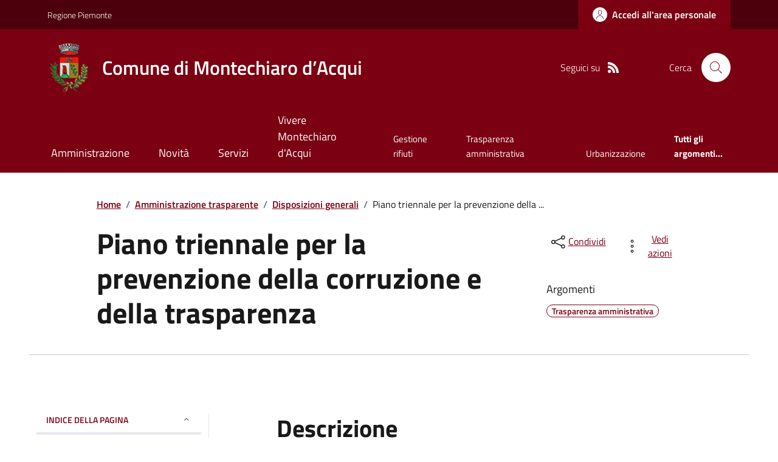

--- FILE ---
content_type: application/javascript
request_url: https://comune.montechiarodacqui.al.it/JS/file-saver.min.js
body_size: 1316
content:
(function(a,b){if("function"==typeof define&&define.amd)define([],b);else if("undefined"!=typeof exports)b();else{b(),a.FileSaver={exports:{}}.exports}})(this,function(){"use strict";function b(a,b){return"undefined"==typeof b?b={autoBom:!1}:"object"!=typeof b&&(console.warn("Deprecated: Expected third argument to be a object"),b={autoBom:!b}),b.autoBom&&/^\s*(?:text\/\S*|application\/xml|\S*\/\S*\+xml)\s*;.*charset\s*=\s*utf-8/i.test(a.type)?new Blob(["\uFEFF",a],{type:a.type}):a}function c(b,c,d){var e=new XMLHttpRequest;e.open("GET",b),e.responseType="blob",e.onload=function(){a(e.response,c,d)},e.onerror=function(){console.error("could not download file")},e.send()}function d(a){var b=new XMLHttpRequest;b.open("HEAD",a,!1);try{b.send()}catch(a){}return 200<=b.status&&299>=b.status}function e(a){try{a.dispatchEvent(new MouseEvent("click"))}catch(c){var b=document.createEvent("MouseEvents");b.initMouseEvent("click",!0,!0,window,0,0,0,80,20,!1,!1,!1,!1,0,null),a.dispatchEvent(b)}}var f="object"==typeof window&&window.window===window?window:"object"==typeof self&&self.self===self?self:"object"==typeof global&&global.global===global?global:void 0,a=f.saveAs||("object"!=typeof window||window!==f?function(){}:"download"in HTMLAnchorElement.prototype?function(b,g,h){var i=f.URL||f.webkitURL,j=document.createElement("a");g=g||b.name||"download",j.download=g,j.rel="noopener","string"==typeof b?(j.href=b,j.origin===location.origin?e(j):d(j.href)?c(b,g,h):e(j,j.target="_blank")):(j.href=i.createObjectURL(b),setTimeout(function(){i.revokeObjectURL(j.href)},4E4),setTimeout(function(){e(j)},0))}:"msSaveOrOpenBlob"in navigator?function(f,g,h){if(g=g||f.name||"download","string"!=typeof f)navigator.msSaveOrOpenBlob(b(f,h),g);else if(d(f))c(f,g,h);else{var i=document.createElement("a");i.href=f,i.target="_blank",setTimeout(function(){e(i)})}}:function(a,b,d,e){if(e=e||open("","_blank"),e&&(e.document.title=e.document.body.innerText="downloading..."),"string"==typeof a)return c(a,b,d);var g="application/octet-stream"===a.type,h=/constructor/i.test(f.HTMLElement)||f.safari,i=/CriOS\/[\d]+/.test(navigator.userAgent);if((i||g&&h)&&"undefined"!=typeof FileReader){var j=new FileReader;j.onloadend=function(){var a=j.result;a=i?a:a.replace(/^data:[^;]*;/,"data:attachment/file;"),e?e.location.href=a:location=a,e=null},j.readAsDataURL(a)}else{var k=f.URL||f.webkitURL,l=k.createObjectURL(a);e?e.location=l:location.href=l,e=null,setTimeout(function(){k.revokeObjectURL(l)},4E4)}});f.saveAs=a.saveAs=a,"undefined"!=typeof module&&(module.exports=a)});

//# sourceMappingURL=FileSaver.min.js.map